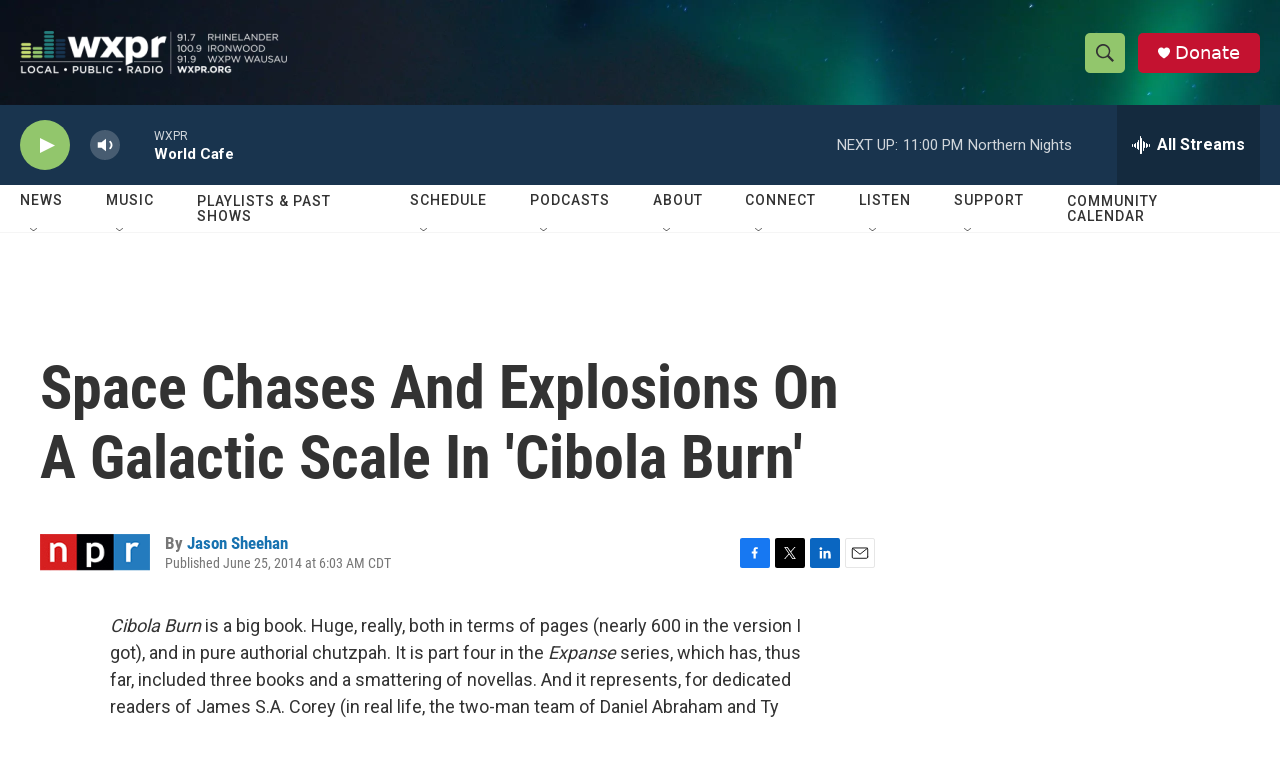

--- FILE ---
content_type: text/html; charset=utf-8
request_url: https://www.google.com/recaptcha/api2/aframe
body_size: 183
content:
<!DOCTYPE HTML><html><head><meta http-equiv="content-type" content="text/html; charset=UTF-8"></head><body><script nonce="POJwLcuglMbXPOqwHce0vA">/** Anti-fraud and anti-abuse applications only. See google.com/recaptcha */ try{var clients={'sodar':'https://pagead2.googlesyndication.com/pagead/sodar?'};window.addEventListener("message",function(a){try{if(a.source===window.parent){var b=JSON.parse(a.data);var c=clients[b['id']];if(c){var d=document.createElement('img');d.src=c+b['params']+'&rc='+(localStorage.getItem("rc::a")?sessionStorage.getItem("rc::b"):"");window.document.body.appendChild(d);sessionStorage.setItem("rc::e",parseInt(sessionStorage.getItem("rc::e")||0)+1);localStorage.setItem("rc::h",'1768967316645');}}}catch(b){}});window.parent.postMessage("_grecaptcha_ready", "*");}catch(b){}</script></body></html>